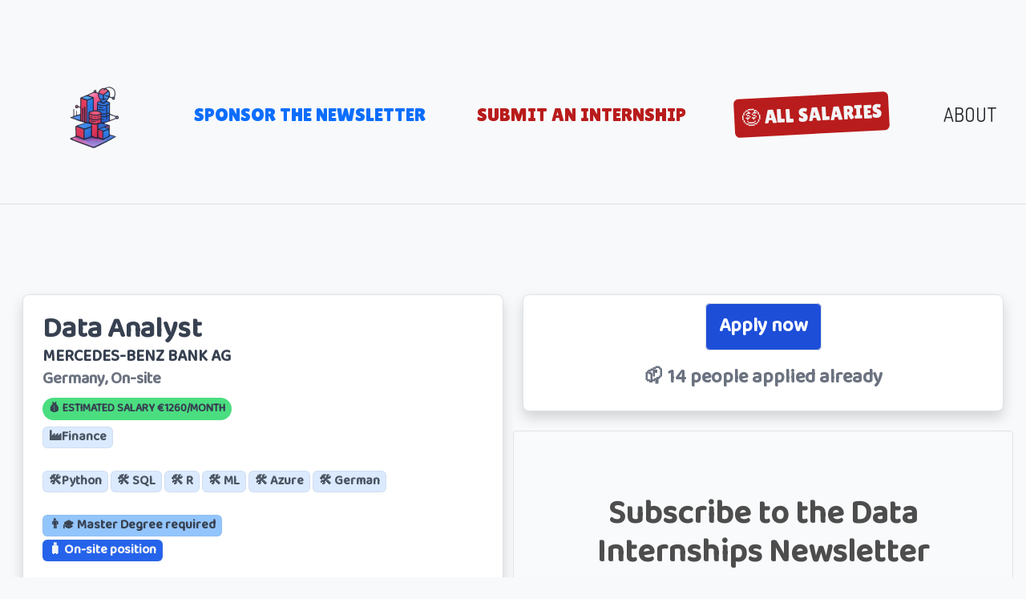

--- FILE ---
content_type: text/html; charset=utf-8
request_url: https://datainternships.co/internship/data-analyst-germany-mercedes-benz-bank-ag-13-11-2023/
body_size: 3679
content:

<!DOCTYPE html>
<html lang="en">
  <head>
    <!-- Google Tag Manager -->
  <script>(function(w,d,s,l,i){w[l]=w[l]||[];w[l].push({'gtm.start':
    new Date().getTime(),event:'gtm.js'});var f=d.getElementsByTagName(s)[0],
    j=d.createElement(s),dl=l!='dataLayer'?'&l='+l:'';j.async=true;j.src=
    'https://www.googletagmanager.com/gtm.js?id='+i+dl;f.parentNode.insertBefore(j,f);
    })(window,document,'script','dataLayer','GTM-TSGW2DCR');
  </script>
    <!-- End Google Tag Manager -->

    <meta charset="utf-8" />
    <meta http-equiv="X-UA-Compatible" content="IE=edge,chrome=1" />
    <meta
      name="viewport"
      content="width=device-width,minimum-scale=1,initial-scale=1"
    />
    <title>
  Data Analyst internship in Germany at Mercedes-Benz Bank AG
</title>
    <meta name="author" content="" />
    <meta property="og:title" content="Data Internships" />
    <meta property="og:description" content="A weekly selection of great internships for Data professionals"/>
    <meta property="og:image" content="/static/images/hero_og_datainterns.bee8ca96334b.png">
    <link
      rel="shortcut icon"
      type="image/x-icon"
      href="/static/images/favicon.9a68959d3163.ico"
    />
    
<meta
  name="description"
  content="Data Analyst internship in Germany at Mercedes-Benz Bank AG" />
 
    
  <link rel="canonical" href="https://datainternships.co/internship/data-analyst-germany-mercedes-benz-bank-ag-13-11-2023/" />
 
    
<script type="application/ld+json">{"@context": "https://schema.org/", "@type": "JobPosting", "datePosted": "2023-11-13T00:00:00Z", "description": "<p>Internship position with Mercedes-Benz Bank AG as a Data Analyst, in Europe. Experience required with Python, SQL, R, ML, Azure, German</p>", "employmentType": "INTERN", "hiringOrganization": {"@type": "Organization", "name": "Mercedes-Benz Bank AG"}, "jobLocation": {"@type": "Place", "address": {"@type": "PostalAddress", "addressCountry": "Germany"}}, "title": "Data Analyst", "url": "http://datainternships.co/internship/data-analyst-germany-mercedes-benz-bank-ag-13-11-2023/"}</script>
 
    
    
    <!-- Bootstrap CSS -->
    <link
      href="https://cdn.jsdelivr.net/npm/bootstrap@5.2.3/dist/css/bootstrap.min.css"
      rel="stylesheet"
      integrity="sha384-rbsA2VBKQhggwzxH7pPCaAqO46MgnOM80zW1RWuH61DGLwZJEdK2Kadq2F9CUG65"
      crossorigin="anonymous"
    />

    <!-- Tailwind CSS -->
    <link rel="stylesheet" href="/static/css/base.810631e14fc2.css" />
    <link rel="stylesheet" href="/static/css/output.ab5fb6502055.css">
    
    <!-- Google tag (gtag.js) -->
    <script
      async
      src="https://www.googletagmanager.com/gtag/js?id=G-6760D71454"
    ></script>
    <script>
      window.dataLayer = window.dataLayer || [];
      function gtag() {
        dataLayer.push(arguments);
      }
      gtag("js", new Date());

      gtag("config", "G-6760D71454");
    </script>
    
    <!-- Google AdSense -->
    <script async src="https://pagead2.googlesyndication.com/pagead/js/adsbygoogle.js?client=ca-pub-5612285656790851"
     crossorigin="anonymous"></script>

    <!-- GrowthBook -->
    <script async
      data-api-host="https://cdn.growthbook.io"
      data-client-key="sdk-0V4iVNkoxZU7AeP"
      src="https://cdn.jsdelivr.net/npm/@growthbook/growthbook/dist/bundles/auto.min.js"
    >
    </script>

    <!-- Change text script -->
    <script src="/static/js/change_text.12e1131ac7ca.js"></script>

    <!-- Fonts -->
    <link rel="preconnect" href="https://fonts.googleapis.com">
    <link rel="preconnect" href="https://fonts.gstatic.com" crossorigin>
    <link href="https://fonts.googleapis.com/css2?family=Baloo+Bhaijaan+2:wght@500&family=Dosis&family=Lilita+One&display=swap" rel="stylesheet">
  </head>

  <body class="bg-light">

    <!-- Google Tag Manager (noscript) -->
    <noscript><iframe src="https://www.googletagmanager.com/ns.html?id=GTM-TSGW2DCR"
    height="0" width="0" style="display:none;visibility:hidden"></iframe></noscript>
    <!-- End Google Tag Manager (noscript) -->
    
    <header class="p-3 mb-3 border-bottom">
      <div class="container">
        <div
          class="d-flex flex-wrap align-items-center justify-content-center justify-content-lg-start"
        >
          <a
            href="/"
            class="d-flex align-items-center mb-2 mb-lg-0 text-dark text-decoration-none"
          >
            <svg
              class="bi me-2"
              width="40"
              height="32"
              role="img"
              aria-label="Bootstrap"
            >
              <use xlink:href="#bootstrap" />
            </svg>
          </a>

          <ul
            class="nav col-12 col-lg-auto me-lg-auto mb-2 justify-content-center mb-md-0 font-dosis uppercase 
            text-2xl"
          >
            <li class="flex items-center"> 
              <a href="/" class="ml-0 nav-link font-lilita text-blue-800">  
                <img class="mx-0 items-center mb-4" src="/static/images/datainterns_logo2.cc72ee7d4429.png" width="150" alt="DS Logo" />
              </a>
            </li>
            <li class="flex items-center">
              <a
                class="nav-link px-8 font-lilita"
                href="https://sponsorships.datainternships.co/"
                >Sponsor the Newsletter</a
              >
            </li>
            <li class="flex items-center">
              <a href="/companies/" 
              class="nav-link px-8 font-lilita dark:text-red-700 text-red-700"
                >Submit an internship</a
              >
            </li>
            <li class="flex items-center">
              <a href="/salary/US/" class="nav-link font-lilita dark:text-red-800 text-red-800"
                >
                <div class="-rotate-3 -translate-x-5">
                <mark class="px-2 text-gray-100 hover:text-gray-800 bg-red-700 rounded nav-link">
                  🤑 All Salaries</a>
                </mark>
              </div>
            </li >
            <li class="flex items-center">
              <a href="/about/" class="nav-link px-8 link-dark"
                >About</a
              >
            </li>
          </ul>

          <div class="dropdown text-end">
            
            <!--
            <form class="form-inline ml-auto">
              <a
                href="/accounts/login/"
                class="btn btn-outline-secondary"
                >Log in</a
              >
              <a href="/accounts/signup/" class="btn btn-primary ml-2"
                >Sign up</a
              >
            </form>
            !-->
            
          </div>
        </div>
      </div>
    </header>

    <div class="container">
  <div class="px-3 py-3 pt-md-5 pb-md-4 mx-auto">
      <div class="row">
      <div class="col-md-6 mt-12">
        <div class="w-full font-baloo max-w p-4 bg-white border border-gray-100 rounded-lg shadow sm:p-4 dark:bg-gray-800 dark:border-gray-700">
          <div class="card-body text-left">
            <h1 class="font-bold text-4xl text-gray-700">Data Analyst</h1> 
            <h2 class="font-semibold uppercase text-xl text-gray-700">Mercedes-Benz Bank AG</h2>
            <h1 class="mb-2 text-gray-500 text-xl font-semibold"> Germany, On-site</h1>
            
            <div class="mb-2">
              <span class="inline-block bg-green-400 rounded-full px-2 py-1 text-sm uppercase font-semibold text-gray-700">💰 Estimated salary €1260/month</span>
            </div>
            

            
              <h4>
                <span class="inline-flex items-center rounded-md bg-blue-100 px-2 mb-1 py-1 text-normal font-semibold font-medium text-gray-600 ring-1 ring-inset ring-gray-500/10">🏭Finance</span>
              </h4>
              <br>
            
            <h5>
              <span class="inline-flex items-center rounded-md bg-blue-100 px-2 mb-1 py-1 text-normal font-semibold font-medium text-gray-600 ring-1 ring-inset ring-gray-500/10">🛠️Python</span>&nbsp;<span class="inline-flex items-center rounded-md bg-blue-100 px-2 mb-1 py-1 text-normal font-semibold font-medium text-gray-600 ring-1 ring-inset ring-gray-500/10">🛠️ SQL</span>&nbsp;<span class="inline-flex items-center rounded-md bg-blue-100 px-2 mb-1 py-1 text-normal font-semibold font-medium text-gray-600 ring-1 ring-inset ring-gray-500/10">🛠️ R</span>&nbsp;<span class="inline-flex items-center rounded-md bg-blue-100 px-2 mb-1 py-1 text-normal font-semibold font-medium text-gray-600 ring-1 ring-inset ring-gray-500/10">🛠️ ML</span>&nbsp;<span class="inline-flex items-center rounded-md bg-blue-100 px-2 mb-1 py-1 text-normal font-semibold font-medium text-gray-600 ring-1 ring-inset ring-gray-500/10">🛠️ Azure</span>&nbsp;<span class="inline-flex items-center rounded-md bg-blue-100 px-2 mb-1 py-1 text-normal font-semibold font-medium text-gray-600 ring-1 ring-inset ring-gray-500/10">🛠️ German</span>&nbsp;
            </h5>
            <br>
            
              <h5>
                <span class="inline-flex items-center rounded-md bg-blue-300 px-2 py-1 mb-1 text-small font-bold text-gray-700 ring-1 ring-inset ring-gray-500/10">👨‍🎓 Master Degree required</span>
              </h5>
            
            
              <h5>
                <span class="inline-flex items-center rounded-md bg-blue-600 px-2 py-1 mb-4 text-s font-bold text-gray-100 ring-1 ring-inset ring-gray-500/10">🧳 On-site position</span>
              </h5>
            
            
          </div>
          
          <a href="/country/Europe/" class="inline-flex items-center text-2xl text-indigo-800">
            More internships from Germany
          </a>
        </div>  
      </div>
      <div class="col-md-6 mt-12">
        <div class="w-full max-w p-4 bg-white border border-gray-100 rounded-lg shadow sm:p-4 dark:bg-gray-100 dark:border-gray-700">
          <div class="card-body text-center">
            
            <a href="https://www.linkedin.com/jobs/view/3764233773/" class="mt-4 mb-2 text-2xl font-baloo items-center bg-blue-700 hover:bg-blue-600 text-white font-semibold py-2 px-3 border border-blue-400 rounded">Apply now</a>
            <p class="mt-8 text-gray-500 text-2xl font-baloo font-semibold">📫 14 people applied already</p>
          </div>
        </div>
        &nbsp;
        <div class="row font-baloo font-extrabold justify-content-center">
          <script async
                  data-uid="bdae506f7f"
                  src="https://tropianhs.ck.page/bdae506f7f/index.js"></script>
        </div>
      </div>
    </div>
  </div>
</div>

    <footer class="bg-white items-center rounded-lg max-w-screen-s shadow m-4 dark:bg-gray-800">
      <div class="w-5/6 max-w mx-auto max-w-screen-l p-4 md:flex md:items-center md:justify-between">
        <span class="text-l bold text-gray-500 sm:text-center dark:text-gray-400">© 2024 <a href="https://datainternships.co/" class="hover:underline">Data Internships</a>
        </span>
      </div>
    </footer>

    
    <!-- Project JS -->
    <script src="/static/js/base.d41d8cd98f00.js"></script>

    <!-- Bootstrap JavaScript -->
    <script
      src="https://cdn.jsdelivr.net/npm/bootstrap@5.2.3/dist/js/bootstrap.bundle.min.js"
      integrity="sha384-kenU1KFdBIe4zVF0s0G1M5b4hcpxyD9F7jL+jjXkk+Q2h455rYXK/7HAuoJl+0I4"
      crossorigin="anonymous"
    ></script>

    

    <!-- 100% privacy-first analytics -->
    <script async src="https://scripts.simpleanalyticscdn.com/latest.js"></script>

  <script defer src="https://static.cloudflareinsights.com/beacon.min.js/vcd15cbe7772f49c399c6a5babf22c1241717689176015" integrity="sha512-ZpsOmlRQV6y907TI0dKBHq9Md29nnaEIPlkf84rnaERnq6zvWvPUqr2ft8M1aS28oN72PdrCzSjY4U6VaAw1EQ==" data-cf-beacon='{"version":"2024.11.0","token":"3f1ac085d6144e25b27c81145cefd0b5","r":1,"server_timing":{"name":{"cfCacheStatus":true,"cfEdge":true,"cfExtPri":true,"cfL4":true,"cfOrigin":true,"cfSpeedBrain":true},"location_startswith":null}}' crossorigin="anonymous"></script>
</body>
</html>


--- FILE ---
content_type: text/html; charset=utf-8
request_url: https://www.google.com/recaptcha/api2/aframe
body_size: 267
content:
<!DOCTYPE HTML><html><head><meta http-equiv="content-type" content="text/html; charset=UTF-8"></head><body><script nonce="AGUNIRtaeX8tOF--LiM20Q">/** Anti-fraud and anti-abuse applications only. See google.com/recaptcha */ try{var clients={'sodar':'https://pagead2.googlesyndication.com/pagead/sodar?'};window.addEventListener("message",function(a){try{if(a.source===window.parent){var b=JSON.parse(a.data);var c=clients[b['id']];if(c){var d=document.createElement('img');d.src=c+b['params']+'&rc='+(localStorage.getItem("rc::a")?sessionStorage.getItem("rc::b"):"");window.document.body.appendChild(d);sessionStorage.setItem("rc::e",parseInt(sessionStorage.getItem("rc::e")||0)+1);localStorage.setItem("rc::h",'1768784393248');}}}catch(b){}});window.parent.postMessage("_grecaptcha_ready", "*");}catch(b){}</script></body></html>

--- FILE ---
content_type: text/css; charset="utf-8"
request_url: https://datainternships.co/static/css/base.810631e14fc2.css
body_size: -227
content:
/* Sticky footer styles
-------------------------------------------------- */
html {
  position: relative;
  min-height: 100%;
  font-size: 14px;
}
@media (min-width: 768px) {
  html {
    font-size: 16px;
  }
}

body {
  margin-bottom: 60px; /* Margin bottom by footer height */
}

.container {
  max-width: 960px;
}

.pricing-header {
  max-width: 700px;
}

.footer {
  position: absolute;
  bottom: 0;
  width: 100%;
  height: 60px; /* Set the fixed height of the footer here */
  line-height: 60px; /* Vertically center the text there */
  background-color: #f5f5f5;
}

.bg-job {
  background-color: rgb(104, 148, 206, 0.5);
  color: black
}

.bg-light {
  background-color: rgb(240, 243, 244, 0.5);
  color: black
}

.bg-remote {
  background-color: rgb(72, 35, 60, 0.5);
  color: black
}

--- FILE ---
content_type: text/javascript; charset="utf-8"
request_url: https://datainternships.co/static/js/change_text.12e1131ac7ca.js
body_size: -60
content:
document.addEventListener("DOMContentLoaded", () => {
    let texts = ["Data  Scientist", "Data  Engineer", 
        "Data  Analyst", "ML  Engineer", "Business Analyst"];
    let index = 0;

    function typeText(text, callback) {
        const textElement = document.getElementById("job-title");
        textElement.innerText = " ";
        let charIndex = 0;
    
        function typeChar() {
            if (charIndex < text.length) {
                new_char = text.charAt(charIndex);
                if (new_char === " ") {
                    textElement.innerHTML += "&nbsp;";
                } else {
                    textElement.innerText += new_char;
                }
                // console.log(text.charAt(charIndex));
                // console.log(textElement.innerText);
                charIndex++;
                setTimeout(typeChar, 150); // Adjust typing speed here
            } else if (callback) {
                callback();
            }
        }
    
        typeChar();
    }
    
    function switchText() {
        typeText(texts[index], () => {
            index++;
            if (index >= texts.length) {
                index = 0; // Reset index to loop through texts
            }
            setTimeout(switchText, 3000); // Wait before switching to the next text
        });
    }

    switchText();
});